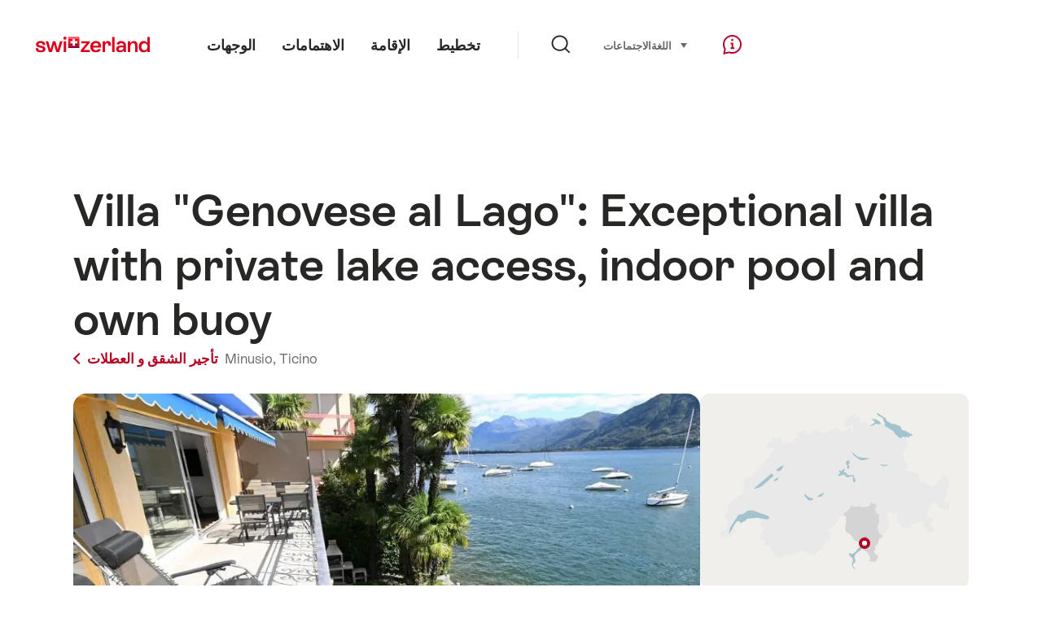

--- FILE ---
content_type: text/html; charset=utf-8
request_url: https://www.google.com/recaptcha/api2/aframe
body_size: 268
content:
<!DOCTYPE HTML><html><head><meta http-equiv="content-type" content="text/html; charset=UTF-8"></head><body><script nonce="SgRX1F8H4yALz6verW2WIw">/** Anti-fraud and anti-abuse applications only. See google.com/recaptcha */ try{var clients={'sodar':'https://pagead2.googlesyndication.com/pagead/sodar?'};window.addEventListener("message",function(a){try{if(a.source===window.parent){var b=JSON.parse(a.data);var c=clients[b['id']];if(c){var d=document.createElement('img');d.src=c+b['params']+'&rc='+(localStorage.getItem("rc::a")?sessionStorage.getItem("rc::b"):"");window.document.body.appendChild(d);sessionStorage.setItem("rc::e",parseInt(sessionStorage.getItem("rc::e")||0)+1);localStorage.setItem("rc::h",'1769057891925');}}}catch(b){}});window.parent.postMessage("_grecaptcha_ready", "*");}catch(b){}</script></body></html>